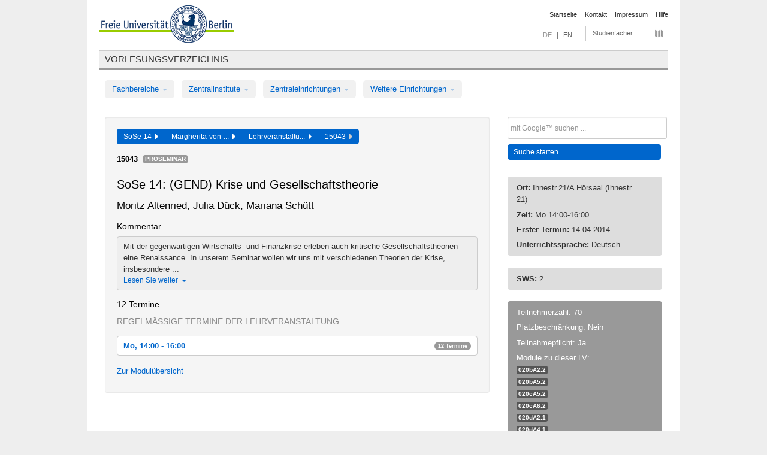

--- FILE ---
content_type: text/html
request_url: https://archiv.vv.fu-berlin.de/ss14/de/lv/E12b/145718/156981/
body_size: 10118
content:
<!DOCTYPE html>
<html lang="de">
  <head>
    <meta http-equiv="X-UA-Compatible" content="IE=9"/>
    <meta charset="UTF-8"/>
    <title>Vorlesungsverzeichnis</title>
    <meta name="description" content=""/>
    <meta name="author" content=""/>

    <!-- Le HTML5 shim, for IE6-8 support of HTML elements -->
    <!--[if lt IE 9]>
        <script src="/ss14/javascripts/html5shim/html5.js" type="text/javascript"></script>        <![endif]-->
    <script src="/ss14/javascripts/bootstrap/jquery.js" type="text/javascript"></script>    <script src="/ss14/javascripts/rails.js" type="text/javascript"></script>    <script src="/ss14/addons/fancybox/jquery.fancybox-1.3.4.pack.js" type="text/javascript"></script>

        <link href="/ss14/stylesheets/yaml/base.css" media="" rel="stylesheet" type="text/css" />

        <link href="/ss14/stylesheets/style.css" media="" rel="stylesheet" type="text/css" />
        <link href="/ss14/stylesheets/bootstrap/bootstrap.css" media="" rel="stylesheet" type="text/css" />

        <link href="/ss14/addons/fancybox/jquery.fancybox-1.3.4.css" media="screen" rel="stylesheet" type="text/css" />
        <!--[if lte IE 7]>
            <link href="/ss14/stylesheets/yaml/iehacks.css" media="" rel="stylesheet" type="text/css" />
            <link href="/ss14/stylesheets/patches/patch.css" media="" rel="stylesheet" type="text/css" />
            <![endif]-->
  </head>

  <body>

    <div class="page_margins">
      <div class="page">

        <!-- header begin -->
        <div id="header">
          <a accesskey="O" name="seitenanfang" id="seitenanfang"></a>
          <a href="http://www.fu-berlin.de/" accesskey=="H" id="fu_logo" title="Logo der Freien Universität Berlin"><img alt="Logo der Freien Universität Berlin" src="/ss14/images/fu_logo.gif" /></a>          <h1 class="hideme">Freie Universität Berlin</h1>

          <hr class="hideme" />

          <div id="topnav">
            <a class="skip" title="skip link" href="#content"><span class="translation_missing" title="translation missing: de.jump_to_content">Jump To Content</span></a><span class="hideme">.</span>
            <h2 class="hideme"><span class="translation_missing" title="translation missing: de.service_nav">Service Nav</span></h2>
            <ul>
              <li><a href="http://www.fu-berlin.de/" title="Zur Startseite von - Freie Universität Berlin">Startseite</a></li>
              <li><a href="http://www.fu-berlin.de/service/vv_doku/kontakt/index.html" title="">Kontakt</a></li>
              <li><a href="http://www.fu-berlin.de/redaktion/impressum/index.html" title="Impressum gem. § 5 Telemediengesetz (TMG)">Impressum</a></li>
              <li><a href="http://www.fu-berlin.de/service/vv_doku/index.html" title="Hinweise zur Benutzung des Vorlesungsverzeichnisses">Hilfe</a></li>
            </ul>
          </div>

          <div id="services">
            <div id="languages">
              <span class="lang_link_active" lang="de" title="Diese Seite ist die deutschsprachige Version">DE</span>
              &nbsp;|&nbsp;
              <a href="/ss14/en/lv/E12b/145718/156981" class="lang_link" title="English version of this page">EN</a>            </div>

            <div id="service_menue">
              <a id="service_menue_link" href="#service_menu_content" title="Alle Studienfächer">Studienfächer</a>
            </div>

          </div>

        </div>
        <!-- header end -->

        <!-- main navigation begin -->
        <!-- main navigation begin -->
<div class="identity_text identity_text_border_bottom">
  <h2>
    <a href="http://www.fu-berlin.de/vv" title="Startseite">Vorlesungsverzeichnis</a>  </h2>
</div>
<ul id="main_menu" class="nav nav-pills">
    <li class="dropdown">
      <a class="dropdown-toggle" data-toggle="dropdown" href="#">
          Fachbereiche          <b class="caret"></b>
        </a>
      <ul class="non_js">
          <li><a href="/ss14/de/999999">Allgemeine Berufsvorbereitung</a></li>          <li><a href="/ss14/de/210000">Biologie, Chemie, Pharmazie</a></li>          <li><a href="/ss14/de/125006">Dahlem School of Education (Zentrum für Lehrerbildung)</a></li>          <li><a href="/ss14/de/120000">Erziehungswissenschaft und Psychologie</a></li>          <li><a href="/ss14/de/240000">Geowissenschaften</a></li>          <li><a href="/ss14/de/130000">Geschichts- und Kulturwissenschaften</a></li>          <li><a href="/ss14/de/190000">Mathematik und Informatik</a></li>          <li><a href="/ss14/de/160000">Philosophie und Geisteswissenschaften</a></li>          <li><a href="/ss14/de/200000">Physik</a></li>          <li><a href="/ss14/de/150000">Politik- und Sozialwissenschaften</a></li>          <li><a href="/ss14/de/90000">Rechtswissenschaft</a></li>          <li><a href="/ss14/de/80000">Veterinärmedizin</a></li>          <li><a href="/ss14/de/100000">Wirtschaftswissenschaft</a></li>      </ul>
    </li>
    <li class="dropdown">
      <a class="dropdown-toggle" data-toggle="dropdown" href="#">
          Zentralinstitute          <b class="caret"></b>
        </a>
      <ul class="non_js">
          <li><a href="/ss14/de/320000">John-F.-Kennedy-Institut für Nordamerikastudien</a></li>          <li><a href="/ss14/de/330000">Lateinamerika-Institut</a></li>          <li><a href="/ss14/de/310000">Osteuropa-Institut</a></li>          <li><a href="/ss14/de/340000">ZI Dahlem School of Education</a></li>      </ul>
    </li>
    <li class="dropdown">
      <a class="dropdown-toggle" data-toggle="dropdown" href="#">
          Zentraleinrichtungen          <b class="caret"></b>
        </a>
      <ul class="non_js">
          <li><a href="/ss14/de/530000">Margherita-von-Brentano-Zentrum (MvBZ)</a></li>          <li><a href="/ss14/de/540000">Sprachenzentrum</a></li>          <li><a href="/ss14/de/520000">Studienberatung und Psychologische Beratung</a></li>          <li><a href="/ss14/de/400000">ZEDAT / UB</a></li>      </ul>
    </li>
    <li class="dropdown">
      <a class="dropdown-toggle" data-toggle="dropdown" href="#">
          Weitere Einrichtungen          <b class="caret"></b>
        </a>
      <ul class="non_js">
          <li><a href="/ss14/de/950210">Career Service</a></li>          <li><a href="/ss14/de/560000">Offener Hörsaal</a></li>          <li><a href="/ss14/de/400001">Zentrum Jüdische Studien</a></li>      </ul>
    </li>
</ul>
<script type="text/javascript">
  $('#main_menu .dropdown ul').removeClass('non_js').addClass('dropdown-menu');
</script>
<!-- main navigation end -->
        <!-- main navigation end -->
        <noscript>
          <p class="alert alert-error error">Für die korrekte Darstellung der interaktiven Elemente dieser Seite aktivieren Sie bitte JavaScript!</p>
        </noscript>

        <div id="main" class="page_raster_10_off">
          <div class="subcolumns margin_top margin_bottom" style="overflow: visible">
            <div class="c70l">
  <div id="main_content" class="subc padding_top padding_right padding_bottom padding_left">

    <div class="well course">

      <div class="app_path btn-toolbar" style="margin-bottom: 9px">
        <div class="btn-group">
          <a href="/ss14/de" class="btn vv_tooltip" title="Sommersemester 2014 ausgewählt">SoSe 14&nbsp;&nbsp;<div class="arrow"></div></a>          <a href="/ss14/de/530000" class="btn vv_tooltip" title="Margherita-von-Brentano-Zentrum (MvBZ) ausgewählt">Margherita-von-...&nbsp;&nbsp;<div class="arrow"></div></a>          <a href="/ss14/de/module/E12b" class="btn vv_tooltip" title="Lehrveranstaltungen der Fachbereiche, Zentralinstitute und Zentraleinrichtungen zu Gender &amp; Diversity Studies ausgewählt">Lehrveranstaltu...&nbsp;&nbsp;<div class="arrow"></div></a>          <span class="btn vv_tooltip this_site" title="Lehrveranstaltung ausgewählt">15043&nbsp;&nbsp;<div class="arrow"></div></span>        </div>
      </div>

      <div class="label_container">
        <b>
          15043        </b>
        <span class="category label label-info vv_tooltip" title="">
          Proseminar        </span>
      </div>

      <h1>SoSe 14: (GEND) Krise und Gesellschaftstheorie</h1>
      <h2 class="instructor_name">
        Moritz Altenried, Julia Dück, Mariana Schütt      </h2>

      <div class="courses">

        <h3>Kommentar</h3>
          <div id="vv_textfield_145718_commentary">
    <div class="collapsed_info commentary hidden">
      <div class="shortened_textblock commentary">
        Mit der gegenwärtigen Wirtschafts- und Finanzkrise erleben auch kritische Gesellschaftstheorien eine Renaissance. In unserem Seminar wollen wir uns mit verschiedenen Theorien der Krise, insbesondere ...                <span class="i_close_details">Lesen Sie weiter<span class="caret"></span></span>
      </div>
    </div>
    <div class="opened_info">
        Mit der gegenwärtigen Wirtschafts- und Finanzkrise erleben auch kritische Gesellschaftstheorien eine Renaissance. In unserem Seminar wollen wir uns mit verschiedenen Theorien der Krise, insbesondere mit materialistischen staats-, hegemonie- und geschlechtertheoretischen Perspektiven, beschäftigen. Zu allererst wird es darum gehen, den Begriff der Krise selbst zu theoretisieren und von seinem vermeintlichen Gegenüber der ‚Normalität' abzugrenzen. Dafür werden wir unterschiedliche theoretische Erklärungsansätze und Krisentheorien diskutieren: bezüglich der Ursachen, der gesellschaftlichen Form und der diskursiven Verarbeitung. Ein besonderer Schwerpunkt liegt dabei auf den unterschiedlichen Ansätzen, die versuchen die geschlechtlichen Dimensionen, insbesondere die der Reproduktion, von Krisen auszuloten. Eine weitere Frage stellt sich im Hinblick auf die Auswirkungen von Krisen auf die normative Ordnung von Gesellschaft. In welchem Zusammenhang stehen Krise, Staat und Demokratie? Darüber hinaus werden die verschiedenen krisentheoretischen Ansätze auf ihre gesellschaftspolitischen Implikationen und Alternativen befragt.


        <span class="i_open_details link_mimic">Schließen<span class="caret"></span></span>
    </div>
  </div>
  <script type="text/javascript">
    $(document).ready(function(){
      var textfield = $('#vv_textfield_145718_commentary');
      textfield.find('.collapsed_info').removeClass('hidden');
      textfield.find('.opened_info').addClass("hidden");
      textfield.find('.collapsed_info').click(function() {
        if (!textfield.find('.collapsed_info').hasClass("hidden")) {
          textfield.find(".collapsed_info").hide(200);
          textfield.find(".opened_info").show(200);
        }
      });
      textfield.find('.opened_info .i_open_details').click(function() {
        textfield.find(".collapsed_info").show(200);
        textfield.find(".opened_info").hide(200);
      })
    })
  </script>


        <h3>12 Termine</h3>
        <div class="series">




          <p class="series_name">Regelmäßige Termine der Lehrveranstaltung</p>

          <!-- Terminserie 1 -->

          <div class="accordion appointments">
            <div class="accordion-group">
              <div class="accordion-heading">
                <a class="accordion-toggle" href="#collapse_605970" data-toggle="collapse">
                  Mo, 14:00 - 16:00                  <span class="badge badge-info">12 Termine</span>
                </a>
              </div>
              <div id="collapse_605970" class="accordion-body">
                <div class="accordion-inner">

                  <span id="link_to_details_605970" class="link_to_details">
                    <b class="course_date_time">
                      Mo, 14.04.2014 14:00 - 16:00                    </b>
                        <div id="appointment_details_605970">
          <div class="appointment_details_container">

          <div class="appointment_details_column">
            <p>
              <b>
                Dozenten:
                <br>
              </b>
                   Mariana Schütt                  <small class="phone_portal">
                        <a href="https://portal.zedat.fu-berlin.de/voip/voipPortal/phonebook/search.php?start=0&amp;max=10&amp;search=Mariana%20Sch%FCtt" target="_blank" class="vv_details_tooltip" title="Nach Dozentennamen im ZEDAT Telefon-Portal suchen"><i id="lookup_user" class="icon-user"></i></a>
                  </small>
                  <br>                   Julia Dück                  <small class="phone_portal">
                        <a href="https://portal.zedat.fu-berlin.de/voip/voipPortal/phonebook/search.php?start=0&amp;max=10&amp;search=Julia%20D%FCck" target="_blank" class="vv_details_tooltip" title="Nach Dozentennamen im ZEDAT Telefon-Portal suchen"><i id="lookup_user" class="icon-user"></i></a>
                  </small>
                  <br>                   Moritz Altenried                  <small class="phone_portal">
                        <a href="https://portal.zedat.fu-berlin.de/voip/voipPortal/phonebook/search.php?start=0&amp;max=10&amp;search=Moritz%20Altenried" target="_blank" class="vv_details_tooltip" title="Nach Dozentennamen im ZEDAT Telefon-Portal suchen"><i id="lookup_user" class="icon-user"></i></a>
                  </small>
                  <br>            </p>
          </div>
          <div class="appointment_details_column">
            <p>
              <b>
                Räume:
                <br>
              </b>
                  Ihnestr.21/A Hörsaal (Ihnestr. 21)                              </p>
          </div>
    </div>
        <i id="link_close_details_605970" class="icon-minus-sign link_mimic" title="Weniger Informationen"></i>
        <script type="text/javascript">
            $(document).ready(function () {
                $("#link_close_details_605970").click(function (event) {
                    event.stopImmediatePropagation();
                    $("#link_to_details_605970").removeClass("details_selected clearfix");
                    $('#appointment_details_605970').children('.appointment_details_container').hide();
                    $("#link_close_details_605970").hide();
                    $("#plus_sign_605970").show();
                });
                $("#link_close_details_605970").hide();
            })
        </script>
    <script type="text/javascript">
        $(document).ready(function () {
            $('.vv_details_tooltip').tooltip();
        })
    </script>

    </div>
    <i id="plus_sign_605970" class="icon-plus-sign"></i>
    <script type="text/javascript">
        $(document).ready(function() {
            $('.appointment_details_container').hide();
        });
        $("#link_to_details_605970").click(function() {
            $('#appointment_details_605970').children('.appointment_details_container').show();
            $('#link_to_details_605970').addClass('details_selected clearfix');
            $('#plus_sign_605970').hide();
            $("#link_close_details_605970").show();
        });
    </script>
                  </span>





                  <span id="link_to_details_605972" class="link_to_details">
                    <b class="course_date_time">
                      Mo, 28.04.2014 14:00 - 16:00                    </b>
                        <div id="appointment_details_605972">
          <div class="appointment_details_container">

          <div class="appointment_details_column">
            <p>
              <b>
                Dozenten:
                <br>
              </b>
                   Mariana Schütt                  <small class="phone_portal">
                        <a href="https://portal.zedat.fu-berlin.de/voip/voipPortal/phonebook/search.php?start=0&amp;max=10&amp;search=Mariana%20Sch%FCtt" target="_blank" class="vv_details_tooltip" title="Nach Dozentennamen im ZEDAT Telefon-Portal suchen"><i id="lookup_user" class="icon-user"></i></a>
                  </small>
                  <br>                   Julia Dück                  <small class="phone_portal">
                        <a href="https://portal.zedat.fu-berlin.de/voip/voipPortal/phonebook/search.php?start=0&amp;max=10&amp;search=Julia%20D%FCck" target="_blank" class="vv_details_tooltip" title="Nach Dozentennamen im ZEDAT Telefon-Portal suchen"><i id="lookup_user" class="icon-user"></i></a>
                  </small>
                  <br>                   Moritz Altenried                  <small class="phone_portal">
                        <a href="https://portal.zedat.fu-berlin.de/voip/voipPortal/phonebook/search.php?start=0&amp;max=10&amp;search=Moritz%20Altenried" target="_blank" class="vv_details_tooltip" title="Nach Dozentennamen im ZEDAT Telefon-Portal suchen"><i id="lookup_user" class="icon-user"></i></a>
                  </small>
                  <br>            </p>
          </div>
          <div class="appointment_details_column">
            <p>
              <b>
                Räume:
                <br>
              </b>
                  Ihnestr.21/A Hörsaal (Ihnestr. 21)                              </p>
          </div>
    </div>
        <i id="link_close_details_605972" class="icon-minus-sign link_mimic" title="Weniger Informationen"></i>
        <script type="text/javascript">
            $(document).ready(function () {
                $("#link_close_details_605972").click(function (event) {
                    event.stopImmediatePropagation();
                    $("#link_to_details_605972").removeClass("details_selected clearfix");
                    $('#appointment_details_605972').children('.appointment_details_container').hide();
                    $("#link_close_details_605972").hide();
                    $("#plus_sign_605972").show();
                });
                $("#link_close_details_605972").hide();
            })
        </script>
    <script type="text/javascript">
        $(document).ready(function () {
            $('.vv_details_tooltip').tooltip();
        })
    </script>

    </div>
    <i id="plus_sign_605972" class="icon-plus-sign"></i>
    <script type="text/javascript">
        $(document).ready(function() {
            $('.appointment_details_container').hide();
        });
        $("#link_to_details_605972").click(function() {
            $('#appointment_details_605972').children('.appointment_details_container').show();
            $('#link_to_details_605972').addClass('details_selected clearfix');
            $('#plus_sign_605972').hide();
            $("#link_close_details_605972").show();
        });
    </script>
                  </span>





                  <span id="link_to_details_605973" class="link_to_details">
                    <b class="course_date_time">
                      Mo, 05.05.2014 14:00 - 16:00                    </b>
                        <div id="appointment_details_605973">
          <div class="appointment_details_container">

          <div class="appointment_details_column">
            <p>
              <b>
                Dozenten:
                <br>
              </b>
                   Mariana Schütt                  <small class="phone_portal">
                        <a href="https://portal.zedat.fu-berlin.de/voip/voipPortal/phonebook/search.php?start=0&amp;max=10&amp;search=Mariana%20Sch%FCtt" target="_blank" class="vv_details_tooltip" title="Nach Dozentennamen im ZEDAT Telefon-Portal suchen"><i id="lookup_user" class="icon-user"></i></a>
                  </small>
                  <br>                   Julia Dück                  <small class="phone_portal">
                        <a href="https://portal.zedat.fu-berlin.de/voip/voipPortal/phonebook/search.php?start=0&amp;max=10&amp;search=Julia%20D%FCck" target="_blank" class="vv_details_tooltip" title="Nach Dozentennamen im ZEDAT Telefon-Portal suchen"><i id="lookup_user" class="icon-user"></i></a>
                  </small>
                  <br>                   Moritz Altenried                  <small class="phone_portal">
                        <a href="https://portal.zedat.fu-berlin.de/voip/voipPortal/phonebook/search.php?start=0&amp;max=10&amp;search=Moritz%20Altenried" target="_blank" class="vv_details_tooltip" title="Nach Dozentennamen im ZEDAT Telefon-Portal suchen"><i id="lookup_user" class="icon-user"></i></a>
                  </small>
                  <br>            </p>
          </div>
          <div class="appointment_details_column">
            <p>
              <b>
                Räume:
                <br>
              </b>
                  Ihnestr.21/A Hörsaal (Ihnestr. 21)                              </p>
          </div>
    </div>
        <i id="link_close_details_605973" class="icon-minus-sign link_mimic" title="Weniger Informationen"></i>
        <script type="text/javascript">
            $(document).ready(function () {
                $("#link_close_details_605973").click(function (event) {
                    event.stopImmediatePropagation();
                    $("#link_to_details_605973").removeClass("details_selected clearfix");
                    $('#appointment_details_605973').children('.appointment_details_container').hide();
                    $("#link_close_details_605973").hide();
                    $("#plus_sign_605973").show();
                });
                $("#link_close_details_605973").hide();
            })
        </script>
    <script type="text/javascript">
        $(document).ready(function () {
            $('.vv_details_tooltip').tooltip();
        })
    </script>

    </div>
    <i id="plus_sign_605973" class="icon-plus-sign"></i>
    <script type="text/javascript">
        $(document).ready(function() {
            $('.appointment_details_container').hide();
        });
        $("#link_to_details_605973").click(function() {
            $('#appointment_details_605973').children('.appointment_details_container').show();
            $('#link_to_details_605973').addClass('details_selected clearfix');
            $('#plus_sign_605973').hide();
            $("#link_close_details_605973").show();
        });
    </script>
                  </span>





                  <span id="link_to_details_605974" class="link_to_details">
                    <b class="course_date_time">
                      Mo, 12.05.2014 14:00 - 16:00                    </b>
                        <div id="appointment_details_605974">
          <div class="appointment_details_container">

          <div class="appointment_details_column">
            <p>
              <b>
                Dozenten:
                <br>
              </b>
                   Mariana Schütt                  <small class="phone_portal">
                        <a href="https://portal.zedat.fu-berlin.de/voip/voipPortal/phonebook/search.php?start=0&amp;max=10&amp;search=Mariana%20Sch%FCtt" target="_blank" class="vv_details_tooltip" title="Nach Dozentennamen im ZEDAT Telefon-Portal suchen"><i id="lookup_user" class="icon-user"></i></a>
                  </small>
                  <br>                   Julia Dück                  <small class="phone_portal">
                        <a href="https://portal.zedat.fu-berlin.de/voip/voipPortal/phonebook/search.php?start=0&amp;max=10&amp;search=Julia%20D%FCck" target="_blank" class="vv_details_tooltip" title="Nach Dozentennamen im ZEDAT Telefon-Portal suchen"><i id="lookup_user" class="icon-user"></i></a>
                  </small>
                  <br>                   Moritz Altenried                  <small class="phone_portal">
                        <a href="https://portal.zedat.fu-berlin.de/voip/voipPortal/phonebook/search.php?start=0&amp;max=10&amp;search=Moritz%20Altenried" target="_blank" class="vv_details_tooltip" title="Nach Dozentennamen im ZEDAT Telefon-Portal suchen"><i id="lookup_user" class="icon-user"></i></a>
                  </small>
                  <br>            </p>
          </div>
          <div class="appointment_details_column">
            <p>
              <b>
                Räume:
                <br>
              </b>
                  Ihnestr.21/A Hörsaal (Ihnestr. 21)                              </p>
          </div>
    </div>
        <i id="link_close_details_605974" class="icon-minus-sign link_mimic" title="Weniger Informationen"></i>
        <script type="text/javascript">
            $(document).ready(function () {
                $("#link_close_details_605974").click(function (event) {
                    event.stopImmediatePropagation();
                    $("#link_to_details_605974").removeClass("details_selected clearfix");
                    $('#appointment_details_605974').children('.appointment_details_container').hide();
                    $("#link_close_details_605974").hide();
                    $("#plus_sign_605974").show();
                });
                $("#link_close_details_605974").hide();
            })
        </script>
    <script type="text/javascript">
        $(document).ready(function () {
            $('.vv_details_tooltip').tooltip();
        })
    </script>

    </div>
    <i id="plus_sign_605974" class="icon-plus-sign"></i>
    <script type="text/javascript">
        $(document).ready(function() {
            $('.appointment_details_container').hide();
        });
        $("#link_to_details_605974").click(function() {
            $('#appointment_details_605974').children('.appointment_details_container').show();
            $('#link_to_details_605974').addClass('details_selected clearfix');
            $('#plus_sign_605974').hide();
            $("#link_close_details_605974").show();
        });
    </script>
                  </span>





                  <span id="link_to_details_605975" class="link_to_details">
                    <b class="course_date_time">
                      Mo, 19.05.2014 14:00 - 16:00                    </b>
                        <div id="appointment_details_605975">
          <div class="appointment_details_container">

          <div class="appointment_details_column">
            <p>
              <b>
                Dozenten:
                <br>
              </b>
                   Mariana Schütt                  <small class="phone_portal">
                        <a href="https://portal.zedat.fu-berlin.de/voip/voipPortal/phonebook/search.php?start=0&amp;max=10&amp;search=Mariana%20Sch%FCtt" target="_blank" class="vv_details_tooltip" title="Nach Dozentennamen im ZEDAT Telefon-Portal suchen"><i id="lookup_user" class="icon-user"></i></a>
                  </small>
                  <br>                   Julia Dück                  <small class="phone_portal">
                        <a href="https://portal.zedat.fu-berlin.de/voip/voipPortal/phonebook/search.php?start=0&amp;max=10&amp;search=Julia%20D%FCck" target="_blank" class="vv_details_tooltip" title="Nach Dozentennamen im ZEDAT Telefon-Portal suchen"><i id="lookup_user" class="icon-user"></i></a>
                  </small>
                  <br>                   Moritz Altenried                  <small class="phone_portal">
                        <a href="https://portal.zedat.fu-berlin.de/voip/voipPortal/phonebook/search.php?start=0&amp;max=10&amp;search=Moritz%20Altenried" target="_blank" class="vv_details_tooltip" title="Nach Dozentennamen im ZEDAT Telefon-Portal suchen"><i id="lookup_user" class="icon-user"></i></a>
                  </small>
                  <br>            </p>
          </div>
          <div class="appointment_details_column">
            <p>
              <b>
                Räume:
                <br>
              </b>
                  Ihnestr.21/A Hörsaal (Ihnestr. 21)                              </p>
          </div>
    </div>
        <i id="link_close_details_605975" class="icon-minus-sign link_mimic" title="Weniger Informationen"></i>
        <script type="text/javascript">
            $(document).ready(function () {
                $("#link_close_details_605975").click(function (event) {
                    event.stopImmediatePropagation();
                    $("#link_to_details_605975").removeClass("details_selected clearfix");
                    $('#appointment_details_605975').children('.appointment_details_container').hide();
                    $("#link_close_details_605975").hide();
                    $("#plus_sign_605975").show();
                });
                $("#link_close_details_605975").hide();
            })
        </script>
    <script type="text/javascript">
        $(document).ready(function () {
            $('.vv_details_tooltip').tooltip();
        })
    </script>

    </div>
    <i id="plus_sign_605975" class="icon-plus-sign"></i>
    <script type="text/javascript">
        $(document).ready(function() {
            $('.appointment_details_container').hide();
        });
        $("#link_to_details_605975").click(function() {
            $('#appointment_details_605975').children('.appointment_details_container').show();
            $('#link_to_details_605975').addClass('details_selected clearfix');
            $('#plus_sign_605975').hide();
            $("#link_close_details_605975").show();
        });
    </script>
                  </span>





                  <span id="link_to_details_605976" class="link_to_details">
                    <b class="course_date_time">
                      Mo, 26.05.2014 14:00 - 16:00                    </b>
                        <div id="appointment_details_605976">
          <div class="appointment_details_container">

          <div class="appointment_details_column">
            <p>
              <b>
                Dozenten:
                <br>
              </b>
                   Mariana Schütt                  <small class="phone_portal">
                        <a href="https://portal.zedat.fu-berlin.de/voip/voipPortal/phonebook/search.php?start=0&amp;max=10&amp;search=Mariana%20Sch%FCtt" target="_blank" class="vv_details_tooltip" title="Nach Dozentennamen im ZEDAT Telefon-Portal suchen"><i id="lookup_user" class="icon-user"></i></a>
                  </small>
                  <br>                   Julia Dück                  <small class="phone_portal">
                        <a href="https://portal.zedat.fu-berlin.de/voip/voipPortal/phonebook/search.php?start=0&amp;max=10&amp;search=Julia%20D%FCck" target="_blank" class="vv_details_tooltip" title="Nach Dozentennamen im ZEDAT Telefon-Portal suchen"><i id="lookup_user" class="icon-user"></i></a>
                  </small>
                  <br>                   Moritz Altenried                  <small class="phone_portal">
                        <a href="https://portal.zedat.fu-berlin.de/voip/voipPortal/phonebook/search.php?start=0&amp;max=10&amp;search=Moritz%20Altenried" target="_blank" class="vv_details_tooltip" title="Nach Dozentennamen im ZEDAT Telefon-Portal suchen"><i id="lookup_user" class="icon-user"></i></a>
                  </small>
                  <br>            </p>
          </div>
          <div class="appointment_details_column">
            <p>
              <b>
                Räume:
                <br>
              </b>
                  Ihnestr.21/A Hörsaal (Ihnestr. 21)                              </p>
          </div>
    </div>
        <i id="link_close_details_605976" class="icon-minus-sign link_mimic" title="Weniger Informationen"></i>
        <script type="text/javascript">
            $(document).ready(function () {
                $("#link_close_details_605976").click(function (event) {
                    event.stopImmediatePropagation();
                    $("#link_to_details_605976").removeClass("details_selected clearfix");
                    $('#appointment_details_605976').children('.appointment_details_container').hide();
                    $("#link_close_details_605976").hide();
                    $("#plus_sign_605976").show();
                });
                $("#link_close_details_605976").hide();
            })
        </script>
    <script type="text/javascript">
        $(document).ready(function () {
            $('.vv_details_tooltip').tooltip();
        })
    </script>

    </div>
    <i id="plus_sign_605976" class="icon-plus-sign"></i>
    <script type="text/javascript">
        $(document).ready(function() {
            $('.appointment_details_container').hide();
        });
        $("#link_to_details_605976").click(function() {
            $('#appointment_details_605976').children('.appointment_details_container').show();
            $('#link_to_details_605976').addClass('details_selected clearfix');
            $('#plus_sign_605976').hide();
            $("#link_close_details_605976").show();
        });
    </script>
                  </span>





                  <span id="link_to_details_605977" class="link_to_details">
                    <b class="course_date_time">
                      Mo, 02.06.2014 14:00 - 16:00                    </b>
                        <div id="appointment_details_605977">
          <div class="appointment_details_container">

          <div class="appointment_details_column">
            <p>
              <b>
                Dozenten:
                <br>
              </b>
                   Mariana Schütt                  <small class="phone_portal">
                        <a href="https://portal.zedat.fu-berlin.de/voip/voipPortal/phonebook/search.php?start=0&amp;max=10&amp;search=Mariana%20Sch%FCtt" target="_blank" class="vv_details_tooltip" title="Nach Dozentennamen im ZEDAT Telefon-Portal suchen"><i id="lookup_user" class="icon-user"></i></a>
                  </small>
                  <br>                   Julia Dück                  <small class="phone_portal">
                        <a href="https://portal.zedat.fu-berlin.de/voip/voipPortal/phonebook/search.php?start=0&amp;max=10&amp;search=Julia%20D%FCck" target="_blank" class="vv_details_tooltip" title="Nach Dozentennamen im ZEDAT Telefon-Portal suchen"><i id="lookup_user" class="icon-user"></i></a>
                  </small>
                  <br>                   Moritz Altenried                  <small class="phone_portal">
                        <a href="https://portal.zedat.fu-berlin.de/voip/voipPortal/phonebook/search.php?start=0&amp;max=10&amp;search=Moritz%20Altenried" target="_blank" class="vv_details_tooltip" title="Nach Dozentennamen im ZEDAT Telefon-Portal suchen"><i id="lookup_user" class="icon-user"></i></a>
                  </small>
                  <br>            </p>
          </div>
          <div class="appointment_details_column">
            <p>
              <b>
                Räume:
                <br>
              </b>
                  Ihnestr.21/A Hörsaal (Ihnestr. 21)                              </p>
          </div>
    </div>
        <i id="link_close_details_605977" class="icon-minus-sign link_mimic" title="Weniger Informationen"></i>
        <script type="text/javascript">
            $(document).ready(function () {
                $("#link_close_details_605977").click(function (event) {
                    event.stopImmediatePropagation();
                    $("#link_to_details_605977").removeClass("details_selected clearfix");
                    $('#appointment_details_605977').children('.appointment_details_container').hide();
                    $("#link_close_details_605977").hide();
                    $("#plus_sign_605977").show();
                });
                $("#link_close_details_605977").hide();
            })
        </script>
    <script type="text/javascript">
        $(document).ready(function () {
            $('.vv_details_tooltip').tooltip();
        })
    </script>

    </div>
    <i id="plus_sign_605977" class="icon-plus-sign"></i>
    <script type="text/javascript">
        $(document).ready(function() {
            $('.appointment_details_container').hide();
        });
        $("#link_to_details_605977").click(function() {
            $('#appointment_details_605977').children('.appointment_details_container').show();
            $('#link_to_details_605977').addClass('details_selected clearfix');
            $('#plus_sign_605977').hide();
            $("#link_close_details_605977").show();
        });
    </script>
                  </span>





                  <span id="link_to_details_605979" class="link_to_details">
                    <b class="course_date_time">
                      Mo, 16.06.2014 14:00 - 16:00                    </b>
                        <div id="appointment_details_605979">
          <div class="appointment_details_container">

          <div class="appointment_details_column">
            <p>
              <b>
                Dozenten:
                <br>
              </b>
                   Mariana Schütt                  <small class="phone_portal">
                        <a href="https://portal.zedat.fu-berlin.de/voip/voipPortal/phonebook/search.php?start=0&amp;max=10&amp;search=Mariana%20Sch%FCtt" target="_blank" class="vv_details_tooltip" title="Nach Dozentennamen im ZEDAT Telefon-Portal suchen"><i id="lookup_user" class="icon-user"></i></a>
                  </small>
                  <br>                   Julia Dück                  <small class="phone_portal">
                        <a href="https://portal.zedat.fu-berlin.de/voip/voipPortal/phonebook/search.php?start=0&amp;max=10&amp;search=Julia%20D%FCck" target="_blank" class="vv_details_tooltip" title="Nach Dozentennamen im ZEDAT Telefon-Portal suchen"><i id="lookup_user" class="icon-user"></i></a>
                  </small>
                  <br>                   Moritz Altenried                  <small class="phone_portal">
                        <a href="https://portal.zedat.fu-berlin.de/voip/voipPortal/phonebook/search.php?start=0&amp;max=10&amp;search=Moritz%20Altenried" target="_blank" class="vv_details_tooltip" title="Nach Dozentennamen im ZEDAT Telefon-Portal suchen"><i id="lookup_user" class="icon-user"></i></a>
                  </small>
                  <br>            </p>
          </div>
          <div class="appointment_details_column">
            <p>
              <b>
                Räume:
                <br>
              </b>
                  Ihnestr.21/A Hörsaal (Ihnestr. 21)                              </p>
          </div>
    </div>
        <i id="link_close_details_605979" class="icon-minus-sign link_mimic" title="Weniger Informationen"></i>
        <script type="text/javascript">
            $(document).ready(function () {
                $("#link_close_details_605979").click(function (event) {
                    event.stopImmediatePropagation();
                    $("#link_to_details_605979").removeClass("details_selected clearfix");
                    $('#appointment_details_605979').children('.appointment_details_container').hide();
                    $("#link_close_details_605979").hide();
                    $("#plus_sign_605979").show();
                });
                $("#link_close_details_605979").hide();
            })
        </script>
    <script type="text/javascript">
        $(document).ready(function () {
            $('.vv_details_tooltip').tooltip();
        })
    </script>

    </div>
    <i id="plus_sign_605979" class="icon-plus-sign"></i>
    <script type="text/javascript">
        $(document).ready(function() {
            $('.appointment_details_container').hide();
        });
        $("#link_to_details_605979").click(function() {
            $('#appointment_details_605979').children('.appointment_details_container').show();
            $('#link_to_details_605979').addClass('details_selected clearfix');
            $('#plus_sign_605979').hide();
            $("#link_close_details_605979").show();
        });
    </script>
                  </span>





                  <span id="link_to_details_605980" class="link_to_details">
                    <b class="course_date_time">
                      Mo, 23.06.2014 14:00 - 16:00                    </b>
                        <div id="appointment_details_605980">
          <div class="appointment_details_container">

          <div class="appointment_details_column">
            <p>
              <b>
                Dozenten:
                <br>
              </b>
                   Mariana Schütt                  <small class="phone_portal">
                        <a href="https://portal.zedat.fu-berlin.de/voip/voipPortal/phonebook/search.php?start=0&amp;max=10&amp;search=Mariana%20Sch%FCtt" target="_blank" class="vv_details_tooltip" title="Nach Dozentennamen im ZEDAT Telefon-Portal suchen"><i id="lookup_user" class="icon-user"></i></a>
                  </small>
                  <br>                   Julia Dück                  <small class="phone_portal">
                        <a href="https://portal.zedat.fu-berlin.de/voip/voipPortal/phonebook/search.php?start=0&amp;max=10&amp;search=Julia%20D%FCck" target="_blank" class="vv_details_tooltip" title="Nach Dozentennamen im ZEDAT Telefon-Portal suchen"><i id="lookup_user" class="icon-user"></i></a>
                  </small>
                  <br>                   Moritz Altenried                  <small class="phone_portal">
                        <a href="https://portal.zedat.fu-berlin.de/voip/voipPortal/phonebook/search.php?start=0&amp;max=10&amp;search=Moritz%20Altenried" target="_blank" class="vv_details_tooltip" title="Nach Dozentennamen im ZEDAT Telefon-Portal suchen"><i id="lookup_user" class="icon-user"></i></a>
                  </small>
                  <br>            </p>
          </div>
          <div class="appointment_details_column">
            <p>
              <b>
                Räume:
                <br>
              </b>
                  Ihnestr.21/A Hörsaal (Ihnestr. 21)                              </p>
          </div>
    </div>
        <i id="link_close_details_605980" class="icon-minus-sign link_mimic" title="Weniger Informationen"></i>
        <script type="text/javascript">
            $(document).ready(function () {
                $("#link_close_details_605980").click(function (event) {
                    event.stopImmediatePropagation();
                    $("#link_to_details_605980").removeClass("details_selected clearfix");
                    $('#appointment_details_605980').children('.appointment_details_container').hide();
                    $("#link_close_details_605980").hide();
                    $("#plus_sign_605980").show();
                });
                $("#link_close_details_605980").hide();
            })
        </script>
    <script type="text/javascript">
        $(document).ready(function () {
            $('.vv_details_tooltip').tooltip();
        })
    </script>

    </div>
    <i id="plus_sign_605980" class="icon-plus-sign"></i>
    <script type="text/javascript">
        $(document).ready(function() {
            $('.appointment_details_container').hide();
        });
        $("#link_to_details_605980").click(function() {
            $('#appointment_details_605980').children('.appointment_details_container').show();
            $('#link_to_details_605980').addClass('details_selected clearfix');
            $('#plus_sign_605980').hide();
            $("#link_close_details_605980").show();
        });
    </script>
                  </span>





                  <span id="link_to_details_605981" class="link_to_details">
                    <b class="course_date_time">
                      Mo, 30.06.2014 14:00 - 16:00                    </b>
                        <div id="appointment_details_605981">
          <div class="appointment_details_container">

          <div class="appointment_details_column">
            <p>
              <b>
                Dozenten:
                <br>
              </b>
                   Mariana Schütt                  <small class="phone_portal">
                        <a href="https://portal.zedat.fu-berlin.de/voip/voipPortal/phonebook/search.php?start=0&amp;max=10&amp;search=Mariana%20Sch%FCtt" target="_blank" class="vv_details_tooltip" title="Nach Dozentennamen im ZEDAT Telefon-Portal suchen"><i id="lookup_user" class="icon-user"></i></a>
                  </small>
                  <br>                   Julia Dück                  <small class="phone_portal">
                        <a href="https://portal.zedat.fu-berlin.de/voip/voipPortal/phonebook/search.php?start=0&amp;max=10&amp;search=Julia%20D%FCck" target="_blank" class="vv_details_tooltip" title="Nach Dozentennamen im ZEDAT Telefon-Portal suchen"><i id="lookup_user" class="icon-user"></i></a>
                  </small>
                  <br>                   Moritz Altenried                  <small class="phone_portal">
                        <a href="https://portal.zedat.fu-berlin.de/voip/voipPortal/phonebook/search.php?start=0&amp;max=10&amp;search=Moritz%20Altenried" target="_blank" class="vv_details_tooltip" title="Nach Dozentennamen im ZEDAT Telefon-Portal suchen"><i id="lookup_user" class="icon-user"></i></a>
                  </small>
                  <br>            </p>
          </div>
          <div class="appointment_details_column">
            <p>
              <b>
                Räume:
                <br>
              </b>
                  Ihnestr.21/A Hörsaal (Ihnestr. 21)                              </p>
          </div>
    </div>
        <i id="link_close_details_605981" class="icon-minus-sign link_mimic" title="Weniger Informationen"></i>
        <script type="text/javascript">
            $(document).ready(function () {
                $("#link_close_details_605981").click(function (event) {
                    event.stopImmediatePropagation();
                    $("#link_to_details_605981").removeClass("details_selected clearfix");
                    $('#appointment_details_605981').children('.appointment_details_container').hide();
                    $("#link_close_details_605981").hide();
                    $("#plus_sign_605981").show();
                });
                $("#link_close_details_605981").hide();
            })
        </script>
    <script type="text/javascript">
        $(document).ready(function () {
            $('.vv_details_tooltip').tooltip();
        })
    </script>

    </div>
    <i id="plus_sign_605981" class="icon-plus-sign"></i>
    <script type="text/javascript">
        $(document).ready(function() {
            $('.appointment_details_container').hide();
        });
        $("#link_to_details_605981").click(function() {
            $('#appointment_details_605981').children('.appointment_details_container').show();
            $('#link_to_details_605981').addClass('details_selected clearfix');
            $('#plus_sign_605981').hide();
            $("#link_close_details_605981").show();
        });
    </script>
                  </span>





                  <span id="link_to_details_605982" class="link_to_details">
                    <b class="course_date_time">
                      Mo, 07.07.2014 14:00 - 16:00                    </b>
                        <div id="appointment_details_605982">
          <div class="appointment_details_container">

          <div class="appointment_details_column">
            <p>
              <b>
                Dozenten:
                <br>
              </b>
                   Mariana Schütt                  <small class="phone_portal">
                        <a href="https://portal.zedat.fu-berlin.de/voip/voipPortal/phonebook/search.php?start=0&amp;max=10&amp;search=Mariana%20Sch%FCtt" target="_blank" class="vv_details_tooltip" title="Nach Dozentennamen im ZEDAT Telefon-Portal suchen"><i id="lookup_user" class="icon-user"></i></a>
                  </small>
                  <br>                   Julia Dück                  <small class="phone_portal">
                        <a href="https://portal.zedat.fu-berlin.de/voip/voipPortal/phonebook/search.php?start=0&amp;max=10&amp;search=Julia%20D%FCck" target="_blank" class="vv_details_tooltip" title="Nach Dozentennamen im ZEDAT Telefon-Portal suchen"><i id="lookup_user" class="icon-user"></i></a>
                  </small>
                  <br>                   Moritz Altenried                  <small class="phone_portal">
                        <a href="https://portal.zedat.fu-berlin.de/voip/voipPortal/phonebook/search.php?start=0&amp;max=10&amp;search=Moritz%20Altenried" target="_blank" class="vv_details_tooltip" title="Nach Dozentennamen im ZEDAT Telefon-Portal suchen"><i id="lookup_user" class="icon-user"></i></a>
                  </small>
                  <br>            </p>
          </div>
          <div class="appointment_details_column">
            <p>
              <b>
                Räume:
                <br>
              </b>
                  Ihnestr.21/A Hörsaal (Ihnestr. 21)                              </p>
          </div>
    </div>
        <i id="link_close_details_605982" class="icon-minus-sign link_mimic" title="Weniger Informationen"></i>
        <script type="text/javascript">
            $(document).ready(function () {
                $("#link_close_details_605982").click(function (event) {
                    event.stopImmediatePropagation();
                    $("#link_to_details_605982").removeClass("details_selected clearfix");
                    $('#appointment_details_605982').children('.appointment_details_container').hide();
                    $("#link_close_details_605982").hide();
                    $("#plus_sign_605982").show();
                });
                $("#link_close_details_605982").hide();
            })
        </script>
    <script type="text/javascript">
        $(document).ready(function () {
            $('.vv_details_tooltip').tooltip();
        })
    </script>

    </div>
    <i id="plus_sign_605982" class="icon-plus-sign"></i>
    <script type="text/javascript">
        $(document).ready(function() {
            $('.appointment_details_container').hide();
        });
        $("#link_to_details_605982").click(function() {
            $('#appointment_details_605982').children('.appointment_details_container').show();
            $('#link_to_details_605982').addClass('details_selected clearfix');
            $('#plus_sign_605982').hide();
            $("#link_close_details_605982").show();
        });
    </script>
                  </span>





                  <span id="link_to_details_605983" class="link_to_details">
                    <b class="course_date_time">
                      Mo, 14.07.2014 14:00 - 16:00                    </b>
                        <div id="appointment_details_605983">
          <div class="appointment_details_container">

          <div class="appointment_details_column">
            <p>
              <b>
                Dozenten:
                <br>
              </b>
                   Mariana Schütt                  <small class="phone_portal">
                        <a href="https://portal.zedat.fu-berlin.de/voip/voipPortal/phonebook/search.php?start=0&amp;max=10&amp;search=Mariana%20Sch%FCtt" target="_blank" class="vv_details_tooltip" title="Nach Dozentennamen im ZEDAT Telefon-Portal suchen"><i id="lookup_user" class="icon-user"></i></a>
                  </small>
                  <br>                   Julia Dück                  <small class="phone_portal">
                        <a href="https://portal.zedat.fu-berlin.de/voip/voipPortal/phonebook/search.php?start=0&amp;max=10&amp;search=Julia%20D%FCck" target="_blank" class="vv_details_tooltip" title="Nach Dozentennamen im ZEDAT Telefon-Portal suchen"><i id="lookup_user" class="icon-user"></i></a>
                  </small>
                  <br>                   Moritz Altenried                  <small class="phone_portal">
                        <a href="https://portal.zedat.fu-berlin.de/voip/voipPortal/phonebook/search.php?start=0&amp;max=10&amp;search=Moritz%20Altenried" target="_blank" class="vv_details_tooltip" title="Nach Dozentennamen im ZEDAT Telefon-Portal suchen"><i id="lookup_user" class="icon-user"></i></a>
                  </small>
                  <br>            </p>
          </div>
          <div class="appointment_details_column">
            <p>
              <b>
                Räume:
                <br>
              </b>
                  Ihnestr.21/A Hörsaal (Ihnestr. 21)                              </p>
          </div>
    </div>
        <i id="link_close_details_605983" class="icon-minus-sign link_mimic" title="Weniger Informationen"></i>
        <script type="text/javascript">
            $(document).ready(function () {
                $("#link_close_details_605983").click(function (event) {
                    event.stopImmediatePropagation();
                    $("#link_to_details_605983").removeClass("details_selected clearfix");
                    $('#appointment_details_605983').children('.appointment_details_container').hide();
                    $("#link_close_details_605983").hide();
                    $("#plus_sign_605983").show();
                });
                $("#link_close_details_605983").hide();
            })
        </script>
    <script type="text/javascript">
        $(document).ready(function () {
            $('.vv_details_tooltip').tooltip();
        })
    </script>

    </div>
    <i id="plus_sign_605983" class="icon-plus-sign"></i>
    <script type="text/javascript">
        $(document).ready(function() {
            $('.appointment_details_container').hide();
        });
        $("#link_to_details_605983").click(function() {
            $('#appointment_details_605983').children('.appointment_details_container').show();
            $('#link_to_details_605983').addClass('details_selected clearfix');
            $('#plus_sign_605983').hide();
            $("#link_close_details_605983").show();
        });
    </script>
                  </span>

                </div>
              </div>
            </div>
          </div>


        </div>
        <script type="text/javascript">
          $('.appointments .accordion-body').addClass("collapse");
        </script>

        <p class="link_back">
          <a href="/ss14/de/module/E12b">Zur Modulübersicht</a>        </p>


      </div>

    </div>

  </div>
</div>

<div class="c30r sidebar">
  <div class="subc padding_top padding_right padding_bottom padding_left">
    <form accept-charset="UTF-8" action="/ss14/de/_search" class="search_form" id="vv_quick_search" method="get"><div style="margin:0;padding:0;display:inline"><input name="utf8" type="hidden" value="&#x2713;" /></div><input class="search_input" id="q" name="q" placeholder="mit Google™ suchen ..." size="20" style="width: 256px; height: 27px;" type="text" /><div id="privacy_link_container" style="font-size: 11px;line-height:24px; display: none;">
  <a href="http://www.fu-berlin.de/redaktion/impressum/datenschutzhinweise#faq_06_externe_suche" title="Hinweise zum Einsatz der Google™ Suche" target="_blank">Hinweise zum Einsatz der Google™ Suche</a>
  <span style="color:rgb(92, 143, 41); font-weight:bold; cursor: pointer;" id="search-privacy-link-close" title="">X</span>
</div>
    <input class="btn btn-small btn-primary search_button" name="commit" type="submit" value="Suche starten" /></form>

<script>
  $('#q').focus(function () {
      $('#privacy_link_container').show();
  });

  $('#search-privacy-link-close').click(function () {
      $('#privacy_link_container').hide();
  });
</script>
    
<div class="alert alert-warning course_info_sidebar margin_top_em">
  <p>
    <b>Ort: </b>Ihnestr.21/A Hörsaal (Ihnestr. 21)  </p>
  <p>
    <b>Zeit: </b>Mo 14:00-16:00  </p>
  <p>
    <b>Erster Termin: </b>14.04.2014  </p>
  <p>
    <b>Unterrichtssprache: </b>Deutsch  </p>
</div>
  <div class="alert alert-warning course_info_sidebar">
      <p>
        <b>SWS: </b>2      </p>
  </div>


<div class="alert alert-info course_info_sidebar">
    <p>
      Teilnehmerzahl: 70    </p>
  <p>
    Platzbeschränkung: Nein  </p>
  <p>
    Teilnahmepflicht: Ja  </p>
  <p>
    <div class="label_container">
      Module zu dieser LV:
      <br /><span class="label label-inverse vv_tooltip" style="text-transform: none;" title="(P) Moderne Politische Theorie">
        <a href="/ss14/de/module/021c_D270#49835" style="color: white; text-decoration: none">020bA2.2</a>      </span>
      <br /><span class="label label-inverse vv_tooltip" style="text-transform: none;" title="(Sp) Moderne Politische Theorien">
        <a href="/ss14/de/module/021c_D270#49926" style="color: white; text-decoration: none">020bA5.2</a>      </span>
      <br /><span class="label label-inverse vv_tooltip" style="text-transform: none;" title="(Sp1) Moderne Politische Theorien">
        <a href="/ss14/de/module/020c_k150#120309" style="color: white; text-decoration: none">020cA5.2</a>      </span>
      <br /><span class="label label-inverse vv_tooltip" style="text-transform: none;" title="(Sp2) Moderne Politische Theorien">
        <a href="/ss14/de/module/020c_k150#120398" style="color: white; text-decoration: none">020cA6.2</a>      </span>
      <br /><span class="label label-inverse vv_tooltip" style="text-transform: none;" title="(P) Politische Theorie">
        <a href="/ss14/de/module/020d_k150#182264" style="color: white; text-decoration: none">020dA2.1</a>      </span>
      <br /><span class="label label-inverse vv_tooltip" style="text-transform: none;" title="(SP) Politische Theorie">
        <a href="/ss14/de/module/020d_k150#182350" style="color: white; text-decoration: none">020dA4.1</a>      </span>
      <br /><span class="label label-inverse vv_tooltip" style="text-transform: none;" title="Moderne Politische Theorien">
        <a href="/ss14/de/module/025a_k90#28270" style="color: white; text-decoration: none">025aA2.4</a>      </span>
      <br /><span class="label label-inverse vv_tooltip" style="text-transform: none;" title="Gender">
        <a href="/ss14/de/module/025a_k90#28278" style="color: white; text-decoration: none">025aA2.5</a>      </span>
      <br /><span class="label label-inverse vv_tooltip" style="text-transform: none;" title="Moderne Politische Theorie">
        <a href="/ss14/de/module/174a_m30#33431" style="color: white; text-decoration: none">173aA1.2</a>      </span>
      <br /><span class="label label-inverse vv_tooltip" style="text-transform: none;" title="(WPF) Grundlagen der Politischen Theorie">
        <a href="/ss14/de/module/173b_m60#182537" style="color: white; text-decoration: none">173bA2.1</a>      </span>
      <br /><span class="label label-inverse vv_tooltip" style="text-transform: none;" title="FB Politik- und Sozialwissenschaften">
        E12bA1.3      </span>
    </div>
  </p>
</div>

  </div>
</div>
          </div>
        </div>

        <!-- footer begin -->
        <div id="footer">
          <div class="subcolumns bottom_main_nav">
            <div class="subc padding_left">
              <h3>
                <a title="Zur Startseite von: Freie Universität Berlin" href="http://www.fu-berlin.de">Freie Universität Berlin</a>
              </h3>
              <ul class="noprint">
                  <li>
                    <a href="http://www.fu-berlin.de/universitaet/index.html">Universität</a>
                  </li>
                  <li>
                    <a href="http://www.fu-berlin.de/studium/index.html">Studium</a>
                  </li>
                  <li>
                    <a href="http://www.fu-berlin.de/forschung/index.html">Forschung</a>
                  </li>
                  <li>
                    <a href="http://www.fu-berlin.de/einrichtungen/index.html">Einrichtungen</a>
                  </li>
                  <li>
                    <a href="https://www.fu-berlin.de/universitaet/kooperationen/index.html">Kooperationen</a>
                  </li>
              </ul>
            </div>
          </div>
          <div id="bottomnav" class="subcolumns box_border_top">
            <div class="subc padding_right">
              <ul>
                <li><a href="http://www.fu-berlin.de/" title="Zur Startseite von - Freie Universität Berlin">Startseite</a></li>
              	<li><a id="service_menue_link_footer" href="#service_menu_content" title="Alle Studienfächer">Studienfächer</a></li>
              	<li><a href="http://www.fu-berlin.de/service/vv_doku/kontakt/index.html" title="">Kontakt</a></li>
              	<li><a href="http://www.fu-berlin.de/redaktion/impressum/index.html" title="Impressum gem. § 5 Telemediengesetz (TMG)">Impressum</a></li>
                <li><a href="http://www.fu-berlin.de/service/vv_doku/index.html" title="Hinweise zur Benutzung des Vorlesungsverzeichnisses">Hilfe</a></li>
              </ul>
            </div>
          </div>
        </div>
        <!-- footer end -->

      </div>
    </div>

    <!-- az index begin -->
    
<script type="text/javascript">
  $(document).ready(function() {
    $("#service_menue_link, #service_menue_link_footer").fancybox({
      'overlayShow' : true,
      'scrolling' : 'yes',
      'autoDimensions' : true,
      'width' : 800,
      'overlayOpacity' : 0.6,
      'padding' : 20,
      'titleShow' : false,
      'scrolling' : 'no'
    });
  })
  function closeAZIndex() {
    $.fancybox.close();
  }
</script>

<!-- begin: Direktzugang -->
<div style="display: none;">
  <div id="service_menu_content">
    <div class="subcolumns">
      <div class="subc">
        <h3 class="pop_headline_small">Studienfächer A-Z</h3>
      </div>
    </div>
    <div class="subcolumns">        
 
        <div class="c33l">
          <div class="subc">
            <ul class="link_list_arrow_small">


                <li><a href="/ss14/de/130000?sm=314889#62552" onclick="closeAZIndex()" title="ABV für den Fachbereich Geschichts- und Kulturwissenschaften">ABV für den Fachbereich Geschichts- u...</a></li>


                <li><a href="/ss14/de/100000?sm=314889#61028" onclick="closeAZIndex()" title="ABV in den Bachelorstudiengängen">ABV in den Bachelorstudiengängen</a></li>


                <li><a href="/ss14/de/540000?sm=314889#60892" onclick="closeAZIndex()" title="ABV-Angebot">ABV-Angebot</a></li>


                <li><a href="/ss14/de/530000?sm=314889#60874" onclick="closeAZIndex()" title="AGENDA - Vorlesungsverzeichnis Gender &amp; Diversity Studies">AGENDA - Vorlesungsverzeichnis Gender...</a></li>


                <li><a href="/ss14/de/400000?sm=314889#60862" onclick="closeAZIndex()" title="Allgemeine Berufsvorbereitung">Allgemeine Berufsvorbereitung</a></li>


                <li><a href="/ss14/de/160000?sm=314889#67414" onclick="closeAZIndex()" title="Allgemeine Berufsvorbereitung am Fachbereich Philosophie und Geisteswissenschaften">Allgemeine Berufsvorbereitung am Fach...</a></li>


                <li><a href="/ss14/de/999999?sm=314889#66987" onclick="closeAZIndex()" title="Allgemeine Berufsvorbereitung in den Bachelorstudiengängen">Allgemeine Berufsvorbereitung in den ...</a></li>


                <li><a href="/ss14/de/130000?sm=314889#61262" onclick="closeAZIndex()" title="Altertumswissenschaften (WE 3)">Altertumswissenschaften (WE 3)</a></li>


                <li><a href="/ss14/de/540000?sm=314889#60881" onclick="closeAZIndex()" title="Arabisch">Arabisch</a></li>


                <li><a href="/ss14/de/130000?sm=314889#62544" onclick="closeAZIndex()" title="Auslaufende Studienangebote">Auslaufende Studienangebote</a></li>


                <li><a href="/ss14/de/100000?sm=314889#61003" onclick="closeAZIndex()" title="Bachelor-Studiengänge">Bachelor-Studiengänge</a></li>


                <li><a href="/ss14/de/200000?sm=314889#62473" onclick="closeAZIndex()" title="Bachelorstudiengang Physik">Bachelorstudiengang Physik</a></li>


                <li><a href="/ss14/de/200000?sm=314889#62478" onclick="closeAZIndex()" title="Bachelorstudiengang Physik (Lehramt)">Bachelorstudiengang Physik (Lehramt)</a></li>


                <li><a href="/ss14/de/520000?sm=314889#60977" onclick="closeAZIndex()" title="Beratungs- und Workshopangebot der Zentraleinrichtung Studienberatung und Psychologische Beratung">Beratungs- und Workshopangebot der Ze...</a></li>


                <li><a href="/ss14/de/210000?sm=314889#66344" onclick="closeAZIndex()" title="Biochemie">Biochemie</a></li>


                <li><a href="/ss14/de/190000?sm=314889#62641" onclick="closeAZIndex()" title="Bioinformatik">Bioinformatik</a></li>


                <li><a href="/ss14/de/210000?sm=314889#66074" onclick="closeAZIndex()" title="Biologie">Biologie</a></li>


                <li><a href="/ss14/de/210000?sm=314889#66345" onclick="closeAZIndex()" title="Chemie">Chemie</a></li>


                <li><a href="/ss14/de/200000?sm=314889#62495" onclick="closeAZIndex()" title="Colloquien">Colloquien</a></li>


                <li><a href="/ss14/de/100000?sm=314889#61135" onclick="closeAZIndex()" title="Colloquien">Colloquien</a></li>


                <li><a href="/ss14/de/190000?sm=314889#335310" onclick="closeAZIndex()" title="Computational Science">Computational Science</a></li>


                <li><a href="/ss14/de/340000?sm=314889#315324" onclick="closeAZIndex()" title="Dahlem School of Education">Dahlem School of Education</a></li>


                <li><a href="/ss14/de/540000?sm=314889#60891" onclick="closeAZIndex()" title="Deutsch als Fremdsprache">Deutsch als Fremdsprache</a></li>


                <li><a href="/ss14/de/100000?sm=314889#61133" onclick="closeAZIndex()" title="Doktorandenseminare">Doktorandenseminare</a></li>


                <li><a href="/ss14/de/100000?sm=314889#61002" onclick="closeAZIndex()" title="ECTS-Grades">ECTS-Grades</a></li>


                <li><a href="/ss14/de/190000?sm=314889#130103" onclick="closeAZIndex()" title="Einführungs- und Abschlussveranstaltungen">Einführungs- und Abschlussveranstaltu...</a></li>


                <li><a href="/ss14/de/200000?sm=314889#62489" onclick="closeAZIndex()" title="Einführungs- und Sonderveranstaltungen">Einführungs- und Sonderveranstaltunge...</a></li>


                <li><a href="/ss14/de/240000?sm=314889#255933" onclick="closeAZIndex()" title="Einführungs- und Sonderveranstaltungen">Einführungs- und Sonderveranstaltunge...</a></li>


                <li><a href="/ss14/de/540000?sm=314889#60883" onclick="closeAZIndex()" title="Englisch">Englisch</a></li>


                <li><a href="/ss14/de/120000?sm=314889#62662" onclick="closeAZIndex()" title="Erziehungswissenschaft">Erziehungswissenschaft</a></li>


                <li><a href="/ss14/de/240000?sm=314889#62724" onclick="closeAZIndex()" title="Fachübergreifendes Studienangebot">Fachübergreifendes Studienangebot</a></li>


                <li><a href="/ss14/de/200000?sm=314889#62492" onclick="closeAZIndex()" title="Forschungsseminare">Forschungsseminare</a></li>


                <li><a href="/ss14/de/540000?sm=314889#60885" onclick="closeAZIndex()" title="Französisch">Französisch</a></li>


                <li><a href="/ss14/de/160000?sm=314889#79975" onclick="closeAZIndex()" title="Friedrich Schlegel Graduiertenschule für literaturwissenschaftliche Studien">Friedrich Schlegel Graduiertenschule ...</a></li>

                   </ul>
                 </div>
                </div>
               <div class="c33l">
                 <div class="subc">
                   <ul class="link_list_arrow_small">

                <li><a href="/ss14/de/240000?sm=314889#62693" onclick="closeAZIndex()" title="Geographie (WE 2)">Geographie (WE 2)</a></li>


                <li><a href="/ss14/de/240000?sm=314889#62685" onclick="closeAZIndex()" title="Geologie (WE 1)">Geologie (WE 1)</a></li>


                <li><a href="/ss14/de/130000?sm=314889#61210" onclick="closeAZIndex()" title="Geschichte (Friedrich-Meinecke-Institut - WE 1)">Geschichte (Friedrich-Meinecke-Instit...</a></li>


                <li><a href="/ss14/de/200000?sm=314889#261980" onclick="closeAZIndex()" title="Grundschulpädagogik">Grundschulpädagogik</a></li>


                <li><a href="/ss14/de/190000?sm=314889#62640" onclick="closeAZIndex()" title="Informatik">Informatik</a></li>


                <li><a href="/ss14/de/160000?sm=314889#67406" onclick="closeAZIndex()" title="Institut für Allgemeine und Vergleichende Literaturwissenschaft (WE 3)">Institut für Allgemeine und Vergleich...</a></li>


                <li><a href="/ss14/de/160000?sm=314889#67407" onclick="closeAZIndex()" title="Institut für Deutsche und Niederländische Philologie (WE 4)">Institut für Deutsche und Niederländi...</a></li>


                <li><a href="/ss14/de/160000?sm=314889#67409" onclick="closeAZIndex()" title="Institut für Englische Philologie (WE 6)">Institut für Englische Philologie (WE...</a></li>


                <li><a href="/ss14/de/160000?sm=314889#66657" onclick="closeAZIndex()" title="Institut für Griechische und Lateinische Philologie (WE 2)">Institut für Griechische und Lateinis...</a></li>


                <li><a href="/ss14/de/160000?sm=314889#67411" onclick="closeAZIndex()" title="Institut für Kultur- und Medienmanagement (WE 8)">Institut für Kultur- und Medienmanage...</a></li>


                <li><a href="/ss14/de/160000?sm=314889#58804" onclick="closeAZIndex()" title="Institut für Philosophie (WE 1)">Institut für Philosophie (WE 1)</a></li>


                <li><a href="/ss14/de/150000?sm=314889#61202" onclick="closeAZIndex()" title="Institut für Publizistik- und Kommunikationswissenschaft">Institut für Publizistik- und Kommuni...</a></li>


                <li><a href="/ss14/de/160000?sm=314889#67408" onclick="closeAZIndex()" title="Institut für Romanische Philologie (WE 5)">Institut für Romanische Philologie (W...</a></li>


                <li><a href="/ss14/de/150000?sm=314889#61194" onclick="closeAZIndex()" title="Institut für Sozial- und Kulturanthropologie">Institut für Sozial- und Kulturanthro...</a></li>


                <li><a href="/ss14/de/150000?sm=314889#61207" onclick="closeAZIndex()" title="Institut für Soziologie">Institut für Soziologie</a></li>


                <li><a href="/ss14/de/160000?sm=314889#67410" onclick="closeAZIndex()" title="Institut für Theaterwissenschaft (WE 7)">Institut für Theaterwissenschaft (WE ...</a></li>


                <li><a href="/ss14/de/160000?sm=314889#67412" onclick="closeAZIndex()" title="Institutsübergreifende Masterstudiengänge">Institutsübergreifende Masterstudieng...</a></li>


                <li><a href="/ss14/de/130000?sm=314889#62551" onclick="closeAZIndex()" title="Inter- und transdisziplinärer Bereich / Komplementäre Module der Masterstudiengänge">Inter- und transdisziplinärer Bereich...</a></li>


                <li><a href="/ss14/de/150000?sm=314889#80062" onclick="closeAZIndex()" title="Internationale Beziehungen">Internationale Beziehungen</a></li>


                <li><a href="/ss14/de/540000?sm=314889#60886" onclick="closeAZIndex()" title="Italienisch">Italienisch</a></li>


                <li><a href="/ss14/de/540000?sm=314889#60887" onclick="closeAZIndex()" title="Japanisch">Japanisch</a></li>


                <li><a href="/ss14/de/130000?sm=314889#62526" onclick="closeAZIndex()" title="Judaistik (WE 5)">Judaistik (WE 5)</a></li>


                <li><a href="/ss14/de/130000?sm=314889#62535" onclick="closeAZIndex()" title="Katholische Theologie (WE 6)">Katholische Theologie (WE 6)</a></li>


                <li><a href="/ss14/de/130000?sm=314889#61215" onclick="closeAZIndex()" title="Kunsthistorisches Institut (WE 2)">Kunsthistorisches Institut (WE 2)</a></li>


                <li><a href="/ss14/de/330000?sm=314889#60986" onclick="closeAZIndex()" title="Lateinamerikastudien">Lateinamerikastudien</a></li>


                <li><a href="/ss14/de/120000?sm=314889#62674" onclick="closeAZIndex()" title="Lehramt">Lehramt</a></li>


                <li><a href="/ss14/de/190000?sm=314889#298590" onclick="closeAZIndex()" title="Lehramt für Informatik">Lehramt für Informatik</a></li>


                <li><a href="/ss14/de/190000?sm=314889#298544" onclick="closeAZIndex()" title="Lehramt für Mathematik">Lehramt für Mathematik</a></li>


                <li><a href="/ss14/de/125006?sm=314889#336561" onclick="closeAZIndex()" title="Lehramt Gymnasium – Quereinstieg">Lehramt Gymnasium – Quereinstieg</a></li>


                <li><a href="/ss14/de/125006?sm=314889#62584" onclick="closeAZIndex()" title="Lehramtsbezogene Berufswissenschaft im Bachelor">Lehramtsbezogene Berufswissenschaft i...</a></li>


                <li><a href="/ss14/de/125006?sm=314889#62586" onclick="closeAZIndex()" title="Lehramtsmasterstudiengang (Master of Education) 120 LP">Lehramtsmasterstudiengang (Master of ...</a></li>


                <li><a href="/ss14/de/125006?sm=314889#62602" onclick="closeAZIndex()" title="Lehramtsmasterstudiengang (Master of Education) 60 LP">Lehramtsmasterstudiengang (Master of ...</a></li>


                <li><a href="/ss14/de/200000?sm=314889#62484" onclick="closeAZIndex()" title="Lehramtsmasterstudiengänge Physik">Lehramtsmasterstudiengänge Physik</a></li>


                <li><a href="/ss14/de/210000?sm=314889#66081" onclick="closeAZIndex()" title="Lehrveranstaltungen für andere Studiengänge / Fachbereiche">Lehrveranstaltungen für andere Studie...</a></li>

                   </ul>
                 </div>
                </div>
               <div class="c33l">
                 <div class="subc">
                   <ul class="link_list_arrow_small">

                <li><a href="/ss14/de/400000?sm=314889#60867" onclick="closeAZIndex()" title="Lernangebote zum Erwerb von Informationskompetenz">Lernangebote zum Erwerb von Informati...</a></li>


                <li><a href="/ss14/de/400000?sm=314889#60865" onclick="closeAZIndex()" title="Lernangebote zum Erwerb von IT-Kompetenz">Lernangebote zum Erwerb von IT-Kompet...</a></li>


                <li><a href="/ss14/de/125006?sm=314889#256197" onclick="closeAZIndex()" title="Masterstudiengang für das Lehramt an Grundschulen">Masterstudiengang für das Lehramt an ...</a></li>


                <li><a href="/ss14/de/125006?sm=314889#256198" onclick="closeAZIndex()" title="Masterstudiengang für ein Lehramt an Gymnasien">Masterstudiengang für ein Lehramt an ...</a></li>


                <li><a href="/ss14/de/125006?sm=314889#256199" onclick="closeAZIndex()" title="Masterstudiengang für ein Lehramt an Integrierten Sekundarschulen">Masterstudiengang für ein Lehramt an ...</a></li>


                <li><a href="/ss14/de/200000?sm=314889#62482" onclick="closeAZIndex()" title="Masterstudiengang Physik">Masterstudiengang Physik</a></li>


                <li><a href="/ss14/de/100000?sm=314889#61104" onclick="closeAZIndex()" title="Masterstudiengänge">Masterstudiengänge</a></li>


                <li><a href="/ss14/de/190000?sm=314889#62618" onclick="closeAZIndex()" title="Mathematik">Mathematik</a></li>


                <li><a href="/ss14/de/240000?sm=314889#62709" onclick="closeAZIndex()" title="Meteorologie (WE 3)">Meteorologie (WE 3)</a></li>


                <li><a href="/ss14/de/950210?sm=314889#60877" onclick="closeAZIndex()" title="Modulangebot für die Allgemeine Berufsvorbereitung (ABV) in Bachelorstudiengängen">Modulangebot für die Allgemeine Beruf...</a></li>


                <li><a href="/ss14/de/100000?sm=314889#61099" onclick="closeAZIndex()" title="Modulangebote">Modulangebote</a></li>


                <li><a href="/ss14/de/530000?sm=314889#60869" onclick="closeAZIndex()" title="Modulangebote zur Gender- und Diversity-Kompetenz für die Allgemeine Berufsvorbereitung (ABV) in Bachelorstudiengängen">Modulangebote zur Gender- und Diversi...</a></li>


                <li><a href="/ss14/de/320000?sm=314889#63319" onclick="closeAZIndex()" title="Nordamerikastudien">Nordamerikastudien</a></li>


                <li><a href="/ss14/de/560000?sm=314889#94649" onclick="closeAZIndex()" title="Offener Hörsaal">Offener Hörsaal</a></li>


                <li><a href="/ss14/de/130000?sm=314889#62512" onclick="closeAZIndex()" title="Ostasien und Vorderer Orient (WE 4)">Ostasien und Vorderer Orient (WE 4)</a></li>


                <li><a href="/ss14/de/310000?sm=314889#62763" onclick="closeAZIndex()" title="Osteuropastudien">Osteuropastudien</a></li>


                <li><a href="/ss14/de/150000?sm=314889#66040" onclick="closeAZIndex()" title="Otto-Suhr-Institut für Politikwissenschaft">Otto-Suhr-Institut für Politikwissens...</a></li>


                <li><a href="/ss14/de/540000?sm=314889#68898" onclick="closeAZIndex()" title="Persisch ABV Fachnahe Zusatzqualifikation ">Persisch ABV Fachnahe Zusatzqualifika...</a></li>


                <li><a href="/ss14/de/210000?sm=314889#62759" onclick="closeAZIndex()" title="Pharmazie">Pharmazie</a></li>


                <li><a href="/ss14/de/540000?sm=314889#60888" onclick="closeAZIndex()" title="Portugiesisch">Portugiesisch</a></li>


                <li><a href="/ss14/de/130000?sm=314889#62549" onclick="closeAZIndex()" title="Promotionsstudien FB Geschichts- und Kulturwissenschaft">Promotionsstudien FB Geschichts- und ...</a></li>


                <li><a href="/ss14/de/120000?sm=314889#62652" onclick="closeAZIndex()" title="Psychologie">Psychologie</a></li>


                <li><a href="/ss14/de/90000?sm=314889#72970" onclick="closeAZIndex()" title="Rechtswissenschaft">Rechtswissenschaft</a></li>


                <li><a href="/ss14/de/130000?sm=314889#62546" onclick="closeAZIndex()" title="Religionswissenschaft (WE 8)">Religionswissenschaft (WE 8)</a></li>


                <li><a href="/ss14/de/540000?sm=314889#60889" onclick="closeAZIndex()" title="Russisch">Russisch</a></li>


                <li><a href="/ss14/de/540000?sm=314889#60890" onclick="closeAZIndex()" title="Spanisch">Spanisch</a></li>


                <li><a href="/ss14/de/100000?sm=314889#61001" onclick="closeAZIndex()" title="Studienfachberatung">Studienfachberatung</a></li>


                <li><a href="/ss14/de/540000?sm=314889#68900" onclick="closeAZIndex()" title="Türkisch">Türkisch</a></li>


                <li><a href="/ss14/de/130000?sm=314889#251886" onclick="closeAZIndex()" title="Tutoren- und Mentorenprogramm am FB Geschichts- und Kulturwissenschaften">Tutoren- und Mentorenprogramm am FB G...</a></li>


                <li><a href="/ss14/de/210000?sm=314889#66346" onclick="closeAZIndex()" title="Veranstaltungen für Promovenden etc.">Veranstaltungen für Promovenden etc.</a></li>


                <li><a href="/ss14/de/200000?sm=314889#72373" onclick="closeAZIndex()" title="Veranstaltungen für Studierende mit Physik als Nebenfach">Veranstaltungen für Studierende mit P...</a></li>


                <li><a href="/ss14/de/80000?sm=314889#66328" onclick="closeAZIndex()" title="Veterinärmedizin">Veterinärmedizin</a></li>


                <li><a href="/ss14/de/400001?sm=314889#105364" onclick="closeAZIndex()" title="Zentrum Jüdische Studien Berlin-Brandenburg">Zentrum Jüdische Studien Berlin-Brand...</a></li>


                <li><a href="/ss14/de/160000?sm=314889#72933" onclick="closeAZIndex()" title="Zusätzliche Lehrveranstaltungen für Austauschstudierende">Zusätzliche Lehrveranstaltungen für A...</a></li>
            </ul>
                   
         </div>

      </div>
    </div>
  </div>
</div>
<!-- end: Direktzugang -->
  
    <!-- az index end -->

    <!-- email begin -->
    <!-- begin: Email -->
<script type="text/javascript">
  $(document).ready(function() {
    $("#link_to_email").fancybox({
      'overlayShow' : true,
      'overlayOpacity' : 0.6,
      'padding' : 20,
      'titleShow' : false,
      'type' : 'iframe',
      'height': 540,
      'scrolling' : 'auto'
    });
  })
</script>
<!-- end: Email -->
      <!-- email end -->

    <!-- JavaScript -->
    <script src="/ss14/javascripts/bootstrap/bootstrap-transition.js" type="text/javascript"></script>
    <script src="/ss14/javascripts/bootstrap/bootstrap-alert.js" type="text/javascript"></script>
    <script src="/ss14/javascripts/bootstrap/bootstrap-dropdown.js" type="text/javascript"></script>
    <script src="/ss14/javascripts/bootstrap/bootstrap-tooltip.js" type="text/javascript"></script>
    <script src="/ss14/javascripts/bootstrap/bootstrap-popover.js" type="text/javascript"></script>
    <script src="/ss14/javascripts/bootstrap/bootstrap-collapse.js" type="text/javascript"></script>
    <script src="/ss14/javascripts/hook.js" type="text/javascript"></script>

    <script type="text/javascript">
      var isEnhanced = true;
      $(window).resize(function(){
        closePopup();
      });
      $(document).ready(function() {
        $('.vv_tooltip').tooltip();
      })
      function closePopup() {
        if ($('.popover').length == 1) {
          $('.popover').fadeOut(1, function() {
            $('i').filter(function() {return this.id.match(/open_close_/);}).removeClass('icon-remove-sign').addClass('icon-plus-sign');
            $('.filter_button').find('i').removeClass('icon-remove-sign').addClass('icon-plus-sign');
            $(this).remove();
          });
        }
      }
      function submitSearchForm() {
        $('#query').focus();
        var searchLength = $('#query').val().length;
        if (searchLength >= 3) {
          $('#vv_quick_search').submit();
        } else {
          $('#vv_search_warning').show();
          closePopup();
        }
      }
    </script>

  </body>
</html>
